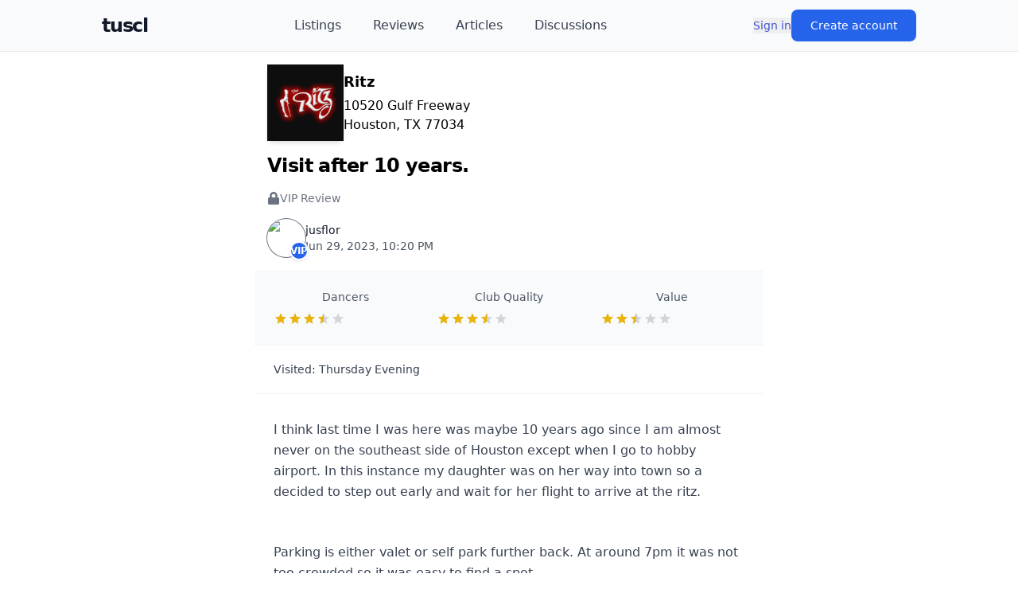

--- FILE ---
content_type: text/html; charset=utf-8
request_url: https://tuscl.net/review/398906
body_size: 9536
content:
<!DOCTYPE html><html lang="en"><head><meta charSet="utf-8"/><meta name="viewport" content="width=device-width, initial-scale=1"/><link rel="stylesheet" href="/_next/static/chunks/0941c29e6de3f3b5.css" data-precedence="next"/><link rel="preload" as="script" fetchPriority="low" href="/_next/static/chunks/d5a82562ed4cd88a.js"/><script src="/_next/static/chunks/c2d1f7d044343701.js" async=""></script><script src="/_next/static/chunks/c87863f0a4e408fc.js" async=""></script><script src="/_next/static/chunks/c21ba3eb38598e92.js" async=""></script><script src="/_next/static/chunks/7df038d3c228330c.js" async=""></script><script src="/_next/static/chunks/39054baddb6ec919.js" async=""></script><script src="/_next/static/chunks/turbopack-0e38203e313c4c7e.js" async=""></script><script src="/_next/static/chunks/ff1a16fafef87110.js" async=""></script><script src="/_next/static/chunks/06d70bf7303571c0.js" async=""></script><script src="/_next/static/chunks/2e15de2f2e699fc2.js" async=""></script><script src="/_next/static/chunks/4b6e3a8a66733ba3.js" async=""></script><script src="/_next/static/chunks/c808122b57bfff28.js" async=""></script><script src="/_next/static/chunks/6c04b04aad8341e7.js" async=""></script><script src="/_next/static/chunks/b44f88c892a2853a.js" async=""></script><script src="/_next/static/chunks/abcf7bd1c5d0d919.js" async=""></script><script src="/_next/static/chunks/d9f53432acb02940.js" async=""></script><link rel="preload" href="https://www.googletagmanager.com/gtag/js?id=G-MEGLB0DBXM" as="script"/><script src="/_next/static/chunks/a6dad97d9634a72d.js" noModule=""></script></head><body class="bg-white text-black dark:bg-black dark:text-white flex flex-col min-h-screen pb-20"><div hidden=""><!--$?--><template id="B:0"></template><!--/$--></div><header class="sticky top-0 z-50 bg-gray-50 dark:bg-gray-950 border-b border-gray-200 dark:border-gray-800"><div class="flex items-center justify-between h-16 max-w-screen-lg mx-auto"><div class="flex items-center gap-4"><button class="lg:hidden p-2 rounded-md text-gray-700 dark:text-gray-300 hover:bg-gray-100 dark:hover:bg-gray-800 transition-colors" aria-label="Open menu"><svg stroke="currentColor" fill="currentColor" stroke-width="0" viewBox="0 0 448 512" class="w-6 h-6" height="1em" width="1em" xmlns="http://www.w3.org/2000/svg"><path d="M16 132h416c8.837 0 16-7.163 16-16V76c0-8.837-7.163-16-16-16H16C7.163 60 0 67.163 0 76v40c0 8.837 7.163 16 16 16zm0 160h416c8.837 0 16-7.163 16-16v-40c0-8.837-7.163-16-16-16H16c-8.837 0-16 7.163-16 16v40c0 8.837 7.163 16 16 16zm0 160h416c8.837 0 16-7.163 16-16v-40c0-8.837-7.163-16-16-16H16c-8.837 0-16 7.163-16 16v40c0 8.837 7.163 16 16 16z"></path></svg></button><a class="text-2xl font-black text-gray-900 dark:text-white tracking-tighter" href="/">tuscl</a></div><nav class="hidden lg:flex items-center space-x-10 flex-1 justify-center"><a class="text-gray-700 dark:text-gray-300 hover:text-gray-900 dark:hover:text-white font-medium transition-colors" href="/listings">Listings</a><a class="text-gray-700 dark:text-gray-300 hover:text-gray-900 dark:hover:text-white font-medium transition-colors" href="/reviews">Reviews</a><a class="text-gray-700 dark:text-gray-300 hover:text-gray-900 dark:hover:text-white font-medium transition-colors" href="/articles">Articles</a><a class="text-gray-700 dark:text-gray-300 hover:text-gray-900 dark:hover:text-white font-medium transition-colors" href="/discussions">Discussions</a></nav><div class="flex-shrink-0"><div class="flex items-center gap-8"><button class=" text-sm font-medium text-link  ">Sign in</button><button class="px-6 py-2.5 text-sm font-medium text-white bg-blue-600 hover:bg-blue-700 rounded-lg shadow-sm transition">Create account</button></div></div></div><div class="lg:hidden overflow-hidden transition-all duration-300 ease-in-out border-t border-gray-200 dark:border-gray-800 max-h-0"><nav class="px-4 py-3 space-y-1 bg-white dark:bg-gray-900"><a class="block px-3 py-3 rounded-md text-base font-medium text-gray-700 dark:text-gray-300 hover:bg-gray-100 dark:hover:bg-gray-800 transition-colors" href="/listings">Listings</a><a class="block px-3 py-3 rounded-md text-base font-medium text-gray-700 dark:text-gray-300 hover:bg-gray-100 dark:hover:bg-gray-800 transition-colors" href="/reviews">Reviews</a><a class="block px-3 py-3 rounded-md text-base font-medium text-gray-700 dark:text-gray-300 hover:bg-gray-100 dark:hover:bg-gray-800 transition-colors" href="/articles">Articles</a><a class="block px-3 py-3 rounded-md text-base font-medium text-gray-700 dark:text-gray-300 hover:bg-gray-100 dark:hover:bg-gray-800 transition-colors" href="/discussions">Discussions</a></nav></div></header><div class="mx-auto w-full max-w-screen-sm flex-1"><article><section><script type="application/ld+json">{"@context":"https://schema.org/","@type":"Review","itemReviewed":{"@type":"LocalBusiness","name":"Ritz","address":{"@type":"PostalAddress","streetAddress":"10520 Gulf Freeway\nHouston, TX 77034","addressLocality":"Houston","addressRegion":"TX"}},"reviewRating":{"@type":"Rating","ratingValue":"6.3333","bestRating":"10"},"name":"Visit after 10 years. ","author":{"@type":"Person","name":"jusflor","url":"https://tuscl.net/member/202659"},"reviewBody":"I think last time I was here was maybe 10 years ago since I am almost never on the southeast side of Houston except when I go to hobby airport.   In this instan","datePublished":"2023-06-29T22:20:52.000Z","publisher":{"@type":"Organization","name":"tuscl.net"}}</script></section><header class="p-4 space-y-4"><a class="block" href="/listing/3831"><div class=""><div class="flex items-center gap-4"><div class="shrink-0"><div class="relative rounded-lg overflowರ:1px;overflow-hidden size-24  shadow-md group-hover:shadow-lg transition-all duration-300 flex items-center justify-center" aria-hidden="true"><img alt="Logo for Ritz" loading="lazy" decoding="async" data-nimg="fill" class="object-cover group-hover:scale-105 transition-transform duration-300" style="position:absolute;height:100%;width:100%;left:0;top:0;right:0;bottom:0;color:transparent;background-size:cover;background-position:50% 50%;background-repeat:no-repeat;background-image:url(&quot;data:image/svg+xml;charset=utf-8,%3Csvg xmlns=&#x27;http://www.w3.org/2000/svg&#x27; %3E%3Cfilter id=&#x27;b&#x27; color-interpolation-filters=&#x27;sRGB&#x27;%3E%3CfeGaussianBlur stdDeviation=&#x27;20&#x27;/%3E%3CfeColorMatrix values=&#x27;1 0 0 0 0 0 1 0 0 0 0 0 1 0 0 0 0 0 100 -1&#x27; result=&#x27;s&#x27;/%3E%3CfeFlood x=&#x27;0&#x27; y=&#x27;0&#x27; width=&#x27;100%25&#x27; height=&#x27;100%25&#x27;/%3E%3CfeComposite operator=&#x27;out&#x27; in=&#x27;s&#x27;/%3E%3CfeComposite in2=&#x27;SourceGraphic&#x27;/%3E%3CfeGaussianBlur stdDeviation=&#x27;20&#x27;/%3E%3C/filter%3E%3Cimage width=&#x27;100%25&#x27; height=&#x27;100%25&#x27; x=&#x27;0&#x27; y=&#x27;0&#x27; preserveAspectRatio=&#x27;none&#x27; style=&#x27;filter: url(%23b);&#x27; href=&#x27;/graphics/logo.png&#x27;/%3E%3C/svg%3E&quot;)" src="https://images.tuscl.net/logos/3831.png"/></div></div><div class="space-y-1"><div class="flex justify-between items-center"><div class="font-bold text-lg">Ritz</div></div><div class="whitespace-pre">10520 Gulf Freeway
Houston, TX 77034</div></div></div></div></a><h1>Visit after 10 years. </h1><div class="flex items-center gap-2 text-gray-500 dark:text-gray-400 text-sm"><svg stroke="currentColor" fill="currentColor" stroke-width="0" viewBox="0 0 448 512" class="w-4 h-4" height="1em" width="1em" xmlns="http://www.w3.org/2000/svg"><path d="M400 224h-24v-72C376 68.2 307.8 0 224 0S72 68.2 72 152v72H48c-26.5 0-48 21.5-48 48v192c0 26.5 21.5 48 48 48h352c26.5 0 48-21.5 48-48V272c0-26.5-21.5-48-48-48zm-104 0H152v-72c0-39.7 32.3-72 72-72s72 32.3 72 72v72z"></path></svg><span class="font-medium">VIP Review</span></div><div class="flex items-center gap-4 mt-5 text-sm text-gray-600 dark:text-gray-400"><div class="flex items-center gap-3"><div class="relative"><div class="relative rounded-full overflow-hidden size-12  ring-1 ring-gray-500"><img alt="Avatar for jusflor" loading="lazy" decoding="async" data-nimg="fill" class="object-cover" style="position:absolute;height:100%;width:100%;left:0;top:0;right:0;bottom:0;color:transparent;background-size:cover;background-position:50% 50%;background-repeat:no-repeat;background-image:url(&quot;data:image/svg+xml;charset=utf-8,%3Csvg xmlns=&#x27;http://www.w3.org/2000/svg&#x27; %3E%3Cfilter id=&#x27;b&#x27; color-interpolation-filters=&#x27;sRGB&#x27;%3E%3CfeGaussianBlur stdDeviation=&#x27;20&#x27;/%3E%3CfeColorMatrix values=&#x27;1 0 0 0 0 0 1 0 0 0 0 0 1 0 0 0 0 0 100 -1&#x27; result=&#x27;s&#x27;/%3E%3CfeFlood x=&#x27;0&#x27; y=&#x27;0&#x27; width=&#x27;100%25&#x27; height=&#x27;100%25&#x27;/%3E%3CfeComposite operator=&#x27;out&#x27; in=&#x27;s&#x27;/%3E%3CfeComposite in2=&#x27;SourceGraphic&#x27;/%3E%3CfeGaussianBlur stdDeviation=&#x27;20&#x27;/%3E%3C/filter%3E%3Cimage width=&#x27;100%25&#x27; height=&#x27;100%25&#x27; x=&#x27;0&#x27; y=&#x27;0&#x27; preserveAspectRatio=&#x27;none&#x27; style=&#x27;filter: url(%23b);&#x27; href=&#x27;/graphics/avatar.png&#x27;/%3E%3C/svg%3E&quot;)" src="https://images.tuscl.net/avatars/202659.png"/></div><span class="absolute -bottom-1 -right-1 bg-blue-600 text-white text-xs font-bold rounded-full w-6 h-6 flex items-center justify-center border-2 border-white dark:border-gray-900 shadow">VIP</span></div><div><div class="font-medium text-gray-900 dark:text-white">jusflor</div><div>Jun 29, 2023, 10:20 PM</div></div></div></div></header><section class="px-6 py-6 border-b border-gray-100 dark:border-gray-800 bg-gray-50 dark:bg-gray-800/50"><div class="grid grid-cols-3 gap-6 text-center"><div><div class="text-sm text-gray-600 dark:text-gray-400 mb-2">Dancers</div><div class="flex items-center gap-2"><div class=" flex relative"><div class=" flex text-gray-300"><svg stroke="currentColor" fill="currentColor" stroke-width="0" viewBox="0 0 512 512" height="18" width="18" xmlns="http://www.w3.org/2000/svg"><path d="M256 372.686L380.83 448l-33.021-142.066L458 210.409l-145.267-12.475L256 64l-56.743 133.934L54 210.409l110.192 95.525L131.161 448z"></path></svg><svg stroke="currentColor" fill="currentColor" stroke-width="0" viewBox="0 0 512 512" height="18" width="18" xmlns="http://www.w3.org/2000/svg"><path d="M256 372.686L380.83 448l-33.021-142.066L458 210.409l-145.267-12.475L256 64l-56.743 133.934L54 210.409l110.192 95.525L131.161 448z"></path></svg><svg stroke="currentColor" fill="currentColor" stroke-width="0" viewBox="0 0 512 512" height="18" width="18" xmlns="http://www.w3.org/2000/svg"><path d="M256 372.686L380.83 448l-33.021-142.066L458 210.409l-145.267-12.475L256 64l-56.743 133.934L54 210.409l110.192 95.525L131.161 448z"></path></svg><svg stroke="currentColor" fill="currentColor" stroke-width="0" viewBox="0 0 512 512" height="18" width="18" xmlns="http://www.w3.org/2000/svg"><path d="M256 372.686L380.83 448l-33.021-142.066L458 210.409l-145.267-12.475L256 64l-56.743 133.934L54 210.409l110.192 95.525L131.161 448z"></path></svg><svg stroke="currentColor" fill="currentColor" stroke-width="0" viewBox="0 0 512 512" height="18" width="18" xmlns="http://www.w3.org/2000/svg"><path d="M256 372.686L380.83 448l-33.021-142.066L458 210.409l-145.267-12.475L256 64l-56.743 133.934L54 210.409l110.192 95.525L131.161 448z"></path></svg></div><div class="flex absolute top-0 left-0 text-yellow-500" style="clip-path:polygon(0 0, 70% 0, 70% 100%, 0 100%)"><svg stroke="currentColor" fill="currentColor" stroke-width="0" viewBox="0 0 512 512" height="18" width="18" xmlns="http://www.w3.org/2000/svg"><path d="M256 372.686L380.83 448l-33.021-142.066L458 210.409l-145.267-12.475L256 64l-56.743 133.934L54 210.409l110.192 95.525L131.161 448z"></path></svg><svg stroke="currentColor" fill="currentColor" stroke-width="0" viewBox="0 0 512 512" height="18" width="18" xmlns="http://www.w3.org/2000/svg"><path d="M256 372.686L380.83 448l-33.021-142.066L458 210.409l-145.267-12.475L256 64l-56.743 133.934L54 210.409l110.192 95.525L131.161 448z"></path></svg><svg stroke="currentColor" fill="currentColor" stroke-width="0" viewBox="0 0 512 512" height="18" width="18" xmlns="http://www.w3.org/2000/svg"><path d="M256 372.686L380.83 448l-33.021-142.066L458 210.409l-145.267-12.475L256 64l-56.743 133.934L54 210.409l110.192 95.525L131.161 448z"></path></svg><svg stroke="currentColor" fill="currentColor" stroke-width="0" viewBox="0 0 512 512" height="18" width="18" xmlns="http://www.w3.org/2000/svg"><path d="M256 372.686L380.83 448l-33.021-142.066L458 210.409l-145.267-12.475L256 64l-56.743 133.934L54 210.409l110.192 95.525L131.161 448z"></path></svg><svg stroke="currentColor" fill="currentColor" stroke-width="0" viewBox="0 0 512 512" height="18" width="18" xmlns="http://www.w3.org/2000/svg"><path d="M256 372.686L380.83 448l-33.021-142.066L458 210.409l-145.267-12.475L256 64l-56.743 133.934L54 210.409l110.192 95.525L131.161 448z"></path></svg></div></div></div></div><div><div class="text-sm text-gray-600 dark:text-gray-400 mb-2">Club Quality</div><div class="flex items-center gap-2"><div class=" flex relative"><div class=" flex text-gray-300"><svg stroke="currentColor" fill="currentColor" stroke-width="0" viewBox="0 0 512 512" height="18" width="18" xmlns="http://www.w3.org/2000/svg"><path d="M256 372.686L380.83 448l-33.021-142.066L458 210.409l-145.267-12.475L256 64l-56.743 133.934L54 210.409l110.192 95.525L131.161 448z"></path></svg><svg stroke="currentColor" fill="currentColor" stroke-width="0" viewBox="0 0 512 512" height="18" width="18" xmlns="http://www.w3.org/2000/svg"><path d="M256 372.686L380.83 448l-33.021-142.066L458 210.409l-145.267-12.475L256 64l-56.743 133.934L54 210.409l110.192 95.525L131.161 448z"></path></svg><svg stroke="currentColor" fill="currentColor" stroke-width="0" viewBox="0 0 512 512" height="18" width="18" xmlns="http://www.w3.org/2000/svg"><path d="M256 372.686L380.83 448l-33.021-142.066L458 210.409l-145.267-12.475L256 64l-56.743 133.934L54 210.409l110.192 95.525L131.161 448z"></path></svg><svg stroke="currentColor" fill="currentColor" stroke-width="0" viewBox="0 0 512 512" height="18" width="18" xmlns="http://www.w3.org/2000/svg"><path d="M256 372.686L380.83 448l-33.021-142.066L458 210.409l-145.267-12.475L256 64l-56.743 133.934L54 210.409l110.192 95.525L131.161 448z"></path></svg><svg stroke="currentColor" fill="currentColor" stroke-width="0" viewBox="0 0 512 512" height="18" width="18" xmlns="http://www.w3.org/2000/svg"><path d="M256 372.686L380.83 448l-33.021-142.066L458 210.409l-145.267-12.475L256 64l-56.743 133.934L54 210.409l110.192 95.525L131.161 448z"></path></svg></div><div class="flex absolute top-0 left-0 text-yellow-500" style="clip-path:polygon(0 0, 70% 0, 70% 100%, 0 100%)"><svg stroke="currentColor" fill="currentColor" stroke-width="0" viewBox="0 0 512 512" height="18" width="18" xmlns="http://www.w3.org/2000/svg"><path d="M256 372.686L380.83 448l-33.021-142.066L458 210.409l-145.267-12.475L256 64l-56.743 133.934L54 210.409l110.192 95.525L131.161 448z"></path></svg><svg stroke="currentColor" fill="currentColor" stroke-width="0" viewBox="0 0 512 512" height="18" width="18" xmlns="http://www.w3.org/2000/svg"><path d="M256 372.686L380.83 448l-33.021-142.066L458 210.409l-145.267-12.475L256 64l-56.743 133.934L54 210.409l110.192 95.525L131.161 448z"></path></svg><svg stroke="currentColor" fill="currentColor" stroke-width="0" viewBox="0 0 512 512" height="18" width="18" xmlns="http://www.w3.org/2000/svg"><path d="M256 372.686L380.83 448l-33.021-142.066L458 210.409l-145.267-12.475L256 64l-56.743 133.934L54 210.409l110.192 95.525L131.161 448z"></path></svg><svg stroke="currentColor" fill="currentColor" stroke-width="0" viewBox="0 0 512 512" height="18" width="18" xmlns="http://www.w3.org/2000/svg"><path d="M256 372.686L380.83 448l-33.021-142.066L458 210.409l-145.267-12.475L256 64l-56.743 133.934L54 210.409l110.192 95.525L131.161 448z"></path></svg><svg stroke="currentColor" fill="currentColor" stroke-width="0" viewBox="0 0 512 512" height="18" width="18" xmlns="http://www.w3.org/2000/svg"><path d="M256 372.686L380.83 448l-33.021-142.066L458 210.409l-145.267-12.475L256 64l-56.743 133.934L54 210.409l110.192 95.525L131.161 448z"></path></svg></div></div></div></div><div><div class="text-sm text-gray-600 dark:text-gray-400 mb-2">Value</div><div class="flex items-center gap-2"><div class=" flex relative"><div class=" flex text-gray-300"><svg stroke="currentColor" fill="currentColor" stroke-width="0" viewBox="0 0 512 512" height="18" width="18" xmlns="http://www.w3.org/2000/svg"><path d="M256 372.686L380.83 448l-33.021-142.066L458 210.409l-145.267-12.475L256 64l-56.743 133.934L54 210.409l110.192 95.525L131.161 448z"></path></svg><svg stroke="currentColor" fill="currentColor" stroke-width="0" viewBox="0 0 512 512" height="18" width="18" xmlns="http://www.w3.org/2000/svg"><path d="M256 372.686L380.83 448l-33.021-142.066L458 210.409l-145.267-12.475L256 64l-56.743 133.934L54 210.409l110.192 95.525L131.161 448z"></path></svg><svg stroke="currentColor" fill="currentColor" stroke-width="0" viewBox="0 0 512 512" height="18" width="18" xmlns="http://www.w3.org/2000/svg"><path d="M256 372.686L380.83 448l-33.021-142.066L458 210.409l-145.267-12.475L256 64l-56.743 133.934L54 210.409l110.192 95.525L131.161 448z"></path></svg><svg stroke="currentColor" fill="currentColor" stroke-width="0" viewBox="0 0 512 512" height="18" width="18" xmlns="http://www.w3.org/2000/svg"><path d="M256 372.686L380.83 448l-33.021-142.066L458 210.409l-145.267-12.475L256 64l-56.743 133.934L54 210.409l110.192 95.525L131.161 448z"></path></svg><svg stroke="currentColor" fill="currentColor" stroke-width="0" viewBox="0 0 512 512" height="18" width="18" xmlns="http://www.w3.org/2000/svg"><path d="M256 372.686L380.83 448l-33.021-142.066L458 210.409l-145.267-12.475L256 64l-56.743 133.934L54 210.409l110.192 95.525L131.161 448z"></path></svg></div><div class="flex absolute top-0 left-0 text-yellow-500" style="clip-path:polygon(0 0, 50% 0, 50% 100%, 0 100%)"><svg stroke="currentColor" fill="currentColor" stroke-width="0" viewBox="0 0 512 512" height="18" width="18" xmlns="http://www.w3.org/2000/svg"><path d="M256 372.686L380.83 448l-33.021-142.066L458 210.409l-145.267-12.475L256 64l-56.743 133.934L54 210.409l110.192 95.525L131.161 448z"></path></svg><svg stroke="currentColor" fill="currentColor" stroke-width="0" viewBox="0 0 512 512" height="18" width="18" xmlns="http://www.w3.org/2000/svg"><path d="M256 372.686L380.83 448l-33.021-142.066L458 210.409l-145.267-12.475L256 64l-56.743 133.934L54 210.409l110.192 95.525L131.161 448z"></path></svg><svg stroke="currentColor" fill="currentColor" stroke-width="0" viewBox="0 0 512 512" height="18" width="18" xmlns="http://www.w3.org/2000/svg"><path d="M256 372.686L380.83 448l-33.021-142.066L458 210.409l-145.267-12.475L256 64l-56.743 133.934L54 210.409l110.192 95.525L131.161 448z"></path></svg><svg stroke="currentColor" fill="currentColor" stroke-width="0" viewBox="0 0 512 512" height="18" width="18" xmlns="http://www.w3.org/2000/svg"><path d="M256 372.686L380.83 448l-33.021-142.066L458 210.409l-145.267-12.475L256 64l-56.743 133.934L54 210.409l110.192 95.525L131.161 448z"></path></svg><svg stroke="currentColor" fill="currentColor" stroke-width="0" viewBox="0 0 512 512" height="18" width="18" xmlns="http://www.w3.org/2000/svg"><path d="M256 372.686L380.83 448l-33.021-142.066L458 210.409l-145.267-12.475L256 64l-56.743 133.934L54 210.409l110.192 95.525L131.161 448z"></path></svg></div></div></div></div></div></section><section class="px-6 py-5 border-b border-gray-100 dark:border-gray-800"><div class="text-sm text-gray-700 dark:text-gray-300">Visited:<!-- --> <span class="font-medium">Thursday<!-- --> <!-- -->Evening</span></div></section><section class="px-6 py-8"><div class="relative"><div class="text-gray-700 dark:text-gray-300 space-y-3 leading-relaxed"><p class="">I think last time I was here was maybe 10 years ago since I am almost never on the southeast side of Houston except when I go to hobby airport.   In this instance my daughter was on her way into town so a decided to step out early and wait for her flight to arrive at the ritz.  </p><p class=""> </p><p class="">Parking is either valet or self park further back.  At around 7pm it was not too crowded so it was easy to find a spot. </p><p class="blur-sm select-none"> </p><p class="blur-sm select-none">I really don’t remember how much was cover, yikes my memory is starting to go.   Sorry. What I do remember was the overpriced drinks, 15 dollars for a Tito’s and soda !   F me.  </p><div class="space-y-2"><div class="h-4 bg-gray-200 dark:bg-gray-700 rounded w-full blur-sm select-none"></div><div class="h-4 bg-gray-200 dark:bg-gray-700 rounded w-5/6 blur-sm select-none"></div></div></div><div class="absolute inset-0 flex   justify-center bg-white/70 dark:bg-gray-900/70 backdrop-blur-sm rounded-lg"><div class="text-center max-w-md"><svg stroke="currentColor" fill="currentColor" stroke-width="0" viewBox="0 0 448 512" class="w-10 h-10 text-gray-400 mx-auto mb-4" height="1em" width="1em" xmlns="http://www.w3.org/2000/svg"><path d="M400 224h-24v-72C376 68.2 307.8 0 224 0S72 68.2 72 152v72H48c-26.5 0-48 21.5-48 48v192c0 26.5 21.5 48 48 48h352c26.5 0 48-21.5 48-48V272c0-26.5-21.5-48-48-48zm-104 0H152v-72c0-39.7 32.3-72 72-72s72 32.3 72 72v72z"></path></svg><p class="text-lg font-medium text-gray-900 dark:text-white mb-3">Full review available to VIP members</p><p class="text-sm text-gray-600 dark:text-gray-400 mb-6">Unlock thousands of detailed, honest strip club reviews.</p><div class="flex flex-col sm:flex-row gap-3 justify-center"><div class="mt-12 flex justify-center"><div class="flex items-center gap-8"><button class=" text-sm font-medium text-link  ">Sign in</button><button class="px-6 py-2.5 text-sm font-medium text-white bg-blue-600 hover:bg-blue-700 rounded-lg shadow-sm transition">Create account</button></div></div></div></div></div></div></section><footer class="px-6 py-4 text-center text-xs text-gray-500 dark:text-gray-400 border-t border-gray-100 dark:border-gray-800">300K+ reviews • Trusted community since 1998</footer></article><!--$?--><template id="B:1"></template><!--/$--></div><footer class="mt-16 border-t border-gray-200 dark:border-gray-800 bg-gray-50 dark:bg-gray-900"><div class="max-w-7xl mx-auto px-6 py-10"><div class="flex items-center justify-center gap-x-10 gap-y-6 text-sm font-medium text-muted"><a class="text-link" href="/faq">FAQ</a><a class="text-link" href="/glossary">Glossary</a><a class="text-link" href="/privacy">Privacy</a><a class="text-link" href="/terms">Terms</a></div><div class="flex items-center justify-center my-8"><a href="/cdn-cgi/l/email-protection#89efe6fce7edecfbc9fdfcfaeae5a7e7ecfd" class="text-link">Contact Us</a></div><p class="mt-8 text-center text-xs text-gray-500 dark:text-gray-500 leading-relaxed">All content should be considered a work of fiction.</p><div class="mt-8 flex flex-col items-center gap-3 text-xs text-gray-500 dark:text-gray-500"><div class="flex items-center gap-2"><svg stroke="currentColor" fill="none" stroke-width="2" viewBox="0 0 24 24" stroke-linecap="round" stroke-linejoin="round" class="w-4 h-4" height="1em" width="1em" xmlns="http://www.w3.org/2000/svg"><circle cx="12" cy="12" r="10"></circle><path d="M14.83 14.83a4 4 0 1 1 0-5.66"></path></svg><span>1993–<!-- -->2026<!-- --> <a class="font-semibold text-gray-700 dark:text-gray-300 hover:underline" href="/">The Ultimate Strip Club List</a></span></div></div></div></footer><script data-cfasync="false" src="/cdn-cgi/scripts/5c5dd728/cloudflare-static/email-decode.min.js"></script><script>requestAnimationFrame(function(){$RT=performance.now()});</script><script src="/_next/static/chunks/d5a82562ed4cd88a.js" id="_R_" async=""></script><script>(self.__next_f=self.__next_f||[]).push([0])</script><script>self.__next_f.push([1,"1:\"$Sreact.fragment\"\n3:I[39756,[\"/_next/static/chunks/ff1a16fafef87110.js\",\"/_next/static/chunks/06d70bf7303571c0.js\"],\"default\"]\n4:I[37457,[\"/_next/static/chunks/ff1a16fafef87110.js\",\"/_next/static/chunks/06d70bf7303571c0.js\"],\"default\"]\n6:I[97367,[\"/_next/static/chunks/ff1a16fafef87110.js\",\"/_next/static/chunks/06d70bf7303571c0.js\"],\"OutletBoundary\"]\n7:\"$Sreact.suspense\"\n9:I[97367,[\"/_next/static/chunks/ff1a16fafef87110.js\",\"/_next/static/chunks/06d70bf7303571c0.js\"],\"ViewportBoundary\"]\nb:I[97367,[\"/_next/static/chunks/ff1a16fafef87110.js\",\"/_next/static/chunks/06d70bf7303571c0.js\"],\"MetadataBoundary\"]\nd:I[68027,[\"/_next/static/chunks/ff1a16fafef87110.js\",\"/_next/static/chunks/06d70bf7303571c0.js\"],\"default\"]\ne:I[8823,[\"/_next/static/chunks/2e15de2f2e699fc2.js\",\"/_next/static/chunks/4b6e3a8a66733ba3.js\",\"/_next/static/chunks/c808122b57bfff28.js\"],\"default\"]\nf:I[23027,[\"/_next/static/chunks/2e15de2f2e699fc2.js\",\"/_next/static/chunks/4b6e3a8a66733ba3.js\",\"/_next/static/chunks/c808122b57bfff28.js\"],\"default\"]\n10:I[56483,[\"/_next/static/chunks/2e15de2f2e699fc2.js\",\"/_next/static/chunks/4b6e3a8a66733ba3.js\",\"/_next/static/chunks/c808122b57bfff28.js\"],\"default\"]\n11:I[4648,[\"/_next/static/chunks/2e15de2f2e699fc2.js\",\"/_next/static/chunks/4b6e3a8a66733ba3.js\",\"/_next/static/chunks/c808122b57bfff28.js\"],\"default\"]\n12:I[22016,[\"/_next/static/chunks/2e15de2f2e699fc2.js\",\"/_next/static/chunks/4b6e3a8a66733ba3.js\",\"/_next/static/chunks/c808122b57bfff28.js\",\"/_next/static/chunks/6c04b04aad8341e7.js\",\"/_next/static/chunks/b44f88c892a2853a.js\",\"/_next/static/chunks/abcf7bd1c5d0d919.js\",\"/_next/static/chunks/d9f53432acb02940.js\"],\"\"]\n13:I[37239,[\"/_next/static/chunks/2e15de2f2e699fc2.js\",\"/_next/static/chunks/4b6e3a8a66733ba3.js\",\"/_next/static/chunks/c808122b57bfff28.js\"],\"default\"]\n14:I[15787,[\"/_next/static/chunks/2e15de2f2e699fc2.js\",\"/_next/static/chunks/4b6e3a8a66733ba3.js\",\"/_next/static/chunks/c808122b57bfff28.js\"],\"default\"]\n15:I[54576,[\"/_next/static/chunks/2e15de2f2e699fc2.js\",\"/_next/static/chunks/4b6e3a8a66733ba3.js\",\"/_next/static/chunks/c808122b57bfff28.js\"],\"GoogleAnalytics\"]\n:HL[\"/_next/static/chunks/0941c29e6de3f3b5.css\",\"style\"]\n"])</script><script>self.__next_f.push([1,"0:{\"P\":null,\"b\":\"eLPW7cVcKoW6gCP1EXpSU\",\"c\":[\"\",\"review\",\"398906\"],\"q\":\"\",\"i\":false,\"f\":[[[\"\",{\"children\":[\"review\",{\"children\":[[\"id\",\"398906\",\"d\"],{\"children\":[\"__PAGE__\",{}]}]}]},\"$undefined\",\"$undefined\",true],[[\"$\",\"$1\",\"c\",{\"children\":[[[\"$\",\"link\",\"0\",{\"rel\":\"stylesheet\",\"href\":\"/_next/static/chunks/0941c29e6de3f3b5.css\",\"precedence\":\"next\",\"crossOrigin\":\"$undefined\",\"nonce\":\"$undefined\"}],[\"$\",\"script\",\"script-0\",{\"src\":\"/_next/static/chunks/2e15de2f2e699fc2.js\",\"async\":true,\"nonce\":\"$undefined\"}],[\"$\",\"script\",\"script-1\",{\"src\":\"/_next/static/chunks/4b6e3a8a66733ba3.js\",\"async\":true,\"nonce\":\"$undefined\"}],[\"$\",\"script\",\"script-2\",{\"src\":\"/_next/static/chunks/c808122b57bfff28.js\",\"async\":true,\"nonce\":\"$undefined\"}]],\"$L2\"]}],{\"children\":[[\"$\",\"$1\",\"c\",{\"children\":[null,[\"$\",\"$L3\",null,{\"parallelRouterKey\":\"children\",\"error\":\"$undefined\",\"errorStyles\":\"$undefined\",\"errorScripts\":\"$undefined\",\"template\":[\"$\",\"$L4\",null,{}],\"templateStyles\":\"$undefined\",\"templateScripts\":\"$undefined\",\"notFound\":\"$undefined\",\"forbidden\":\"$undefined\",\"unauthorized\":\"$undefined\"}]]}],{\"children\":[[\"$\",\"$1\",\"c\",{\"children\":[null,[\"$\",\"$L3\",null,{\"parallelRouterKey\":\"children\",\"error\":\"$undefined\",\"errorStyles\":\"$undefined\",\"errorScripts\":\"$undefined\",\"template\":[\"$\",\"$L4\",null,{}],\"templateStyles\":\"$undefined\",\"templateScripts\":\"$undefined\",\"notFound\":\"$undefined\",\"forbidden\":\"$undefined\",\"unauthorized\":\"$undefined\"}]]}],{\"children\":[[\"$\",\"$1\",\"c\",{\"children\":[\"$L5\",[[\"$\",\"script\",\"script-0\",{\"src\":\"/_next/static/chunks/6c04b04aad8341e7.js\",\"async\":true,\"nonce\":\"$undefined\"}],[\"$\",\"script\",\"script-1\",{\"src\":\"/_next/static/chunks/b44f88c892a2853a.js\",\"async\":true,\"nonce\":\"$undefined\"}],[\"$\",\"script\",\"script-2\",{\"src\":\"/_next/static/chunks/abcf7bd1c5d0d919.js\",\"async\":true,\"nonce\":\"$undefined\"}],[\"$\",\"script\",\"script-3\",{\"src\":\"/_next/static/chunks/d9f53432acb02940.js\",\"async\":true,\"nonce\":\"$undefined\"}]],[\"$\",\"$L6\",null,{\"children\":[\"$\",\"$7\",null,{\"name\":\"Next.MetadataOutlet\",\"children\":\"$@8\"}]}]]}],{},null,false,false]},null,false,false]},null,false,false]},null,false,false],[\"$\",\"$1\",\"h\",{\"children\":[null,[\"$\",\"$L9\",null,{\"children\":\"$@a\"}],[\"$\",\"div\",null,{\"hidden\":true,\"children\":[\"$\",\"$Lb\",null,{\"children\":[\"$\",\"$7\",null,{\"name\":\"Next.Metadata\",\"children\":\"$@c\"}]}]}],null]}],false]],\"m\":\"$undefined\",\"G\":[\"$d\",[]],\"S\":false}\n"])</script><script>self.__next_f.push([1,"2:[\"$\",\"html\",null,{\"lang\":\"en\",\"children\":[[\"$\",\"$Le\",null,{\"initUser\":null,\"children\":[\"$\",\"body\",null,{\"className\":\"bg-white text-black dark:bg-black dark:text-white flex flex-col min-h-screen pb-20\",\"children\":[[\"$\",\"$Lf\",null,{}],[\"$\",\"$L10\",null,{\"banner\":true}],[\"$\",\"div\",null,{\"className\":\"mx-auto w-full max-w-screen-sm flex-1\",\"children\":[\"$\",\"$L3\",null,{\"parallelRouterKey\":\"children\",\"error\":\"$undefined\",\"errorStyles\":\"$undefined\",\"errorScripts\":\"$undefined\",\"template\":[\"$\",\"$L4\",null,{}],\"templateStyles\":\"$undefined\",\"templateScripts\":\"$undefined\",\"notFound\":[[[\"$\",\"title\",null,{\"children\":\"404: This page could not be found.\"}],[\"$\",\"div\",null,{\"style\":{\"fontFamily\":\"system-ui,\\\"Segoe UI\\\",Roboto,Helvetica,Arial,sans-serif,\\\"Apple Color Emoji\\\",\\\"Segoe UI Emoji\\\"\",\"height\":\"100vh\",\"textAlign\":\"center\",\"display\":\"flex\",\"flexDirection\":\"column\",\"alignItems\":\"center\",\"justifyContent\":\"center\"},\"children\":[\"$\",\"div\",null,{\"children\":[[\"$\",\"style\",null,{\"dangerouslySetInnerHTML\":{\"__html\":\"body{color:#000;background:#fff;margin:0}.next-error-h1{border-right:1px solid rgba(0,0,0,.3)}@media (prefers-color-scheme:dark){body{color:#fff;background:#000}.next-error-h1{border-right:1px solid rgba(255,255,255,.3)}}\"}}],[\"$\",\"h1\",null,{\"className\":\"next-error-h1\",\"style\":{\"display\":\"inline-block\",\"margin\":\"0 20px 0 0\",\"padding\":\"0 23px 0 0\",\"fontSize\":24,\"fontWeight\":500,\"verticalAlign\":\"top\",\"lineHeight\":\"49px\"},\"children\":404}],[\"$\",\"div\",null,{\"style\":{\"display\":\"inline-block\"},\"children\":[\"$\",\"h2\",null,{\"style\":{\"fontSize\":14,\"fontWeight\":400,\"lineHeight\":\"49px\",\"margin\":0},\"children\":\"This page could not be found.\"}]}]]}]}]],[]],\"forbidden\":\"$undefined\",\"unauthorized\":\"$undefined\"}]}],[\"$\",\"$L11\",null,{}],[\"$\",\"footer\",null,{\"className\":\"mt-16 border-t border-gray-200 dark:border-gray-800 bg-gray-50 dark:bg-gray-900\",\"children\":[\"$\",\"div\",null,{\"className\":\"max-w-7xl mx-auto px-6 py-10\",\"children\":[[\"$\",\"div\",null,{\"className\":\"flex items-center justify-center gap-x-10 gap-y-6 text-sm font-medium text-muted\",\"children\":[null,[\"$\",\"$L12\",null,{\"href\":\"/faq\",\"className\":\"text-link\",\"children\":\"FAQ\"}],[\"$\",\"$L12\",null,{\"href\":\"/glossary\",\"className\":\"text-link\",\"children\":\"Glossary\"}],[\"$\",\"$L12\",null,{\"href\":\"/privacy\",\"className\":\"text-link\",\"children\":\"Privacy\"}],[\"$\",\"$L12\",null,{\"href\":\"/terms\",\"className\":\"text-link\",\"children\":\"Terms\"}]]}],[\"$\",\"div\",null,{\"className\":\"flex items-center justify-center my-8\",\"children\":[\"$\",\"$L13\",null,{}]}],[\"$\",\"p\",null,{\"className\":\"mt-8 text-center text-xs text-gray-500 dark:text-gray-500 leading-relaxed\",\"children\":\"All content should be considered a work of fiction.\"}],[\"$\",\"div\",null,{\"className\":\"mt-8 flex flex-col items-center gap-3 text-xs text-gray-500 dark:text-gray-500\",\"children\":[\"$\",\"div\",null,{\"className\":\"flex items-center gap-2\",\"children\":[[\"$\",\"svg\",null,{\"stroke\":\"currentColor\",\"fill\":\"none\",\"strokeWidth\":\"2\",\"viewBox\":\"0 0 24 24\",\"strokeLinecap\":\"round\",\"strokeLinejoin\":\"round\",\"className\":\"w-4 h-4\",\"children\":[\"$undefined\",[[\"$\",\"circle\",\"0\",{\"cx\":\"12\",\"cy\":\"12\",\"r\":\"10\",\"children\":[]}],[\"$\",\"path\",\"1\",{\"d\":\"M14.83 14.83a4 4 0 1 1 0-5.66\",\"children\":[]}]]],\"style\":{\"color\":\"$undefined\"},\"height\":\"1em\",\"width\":\"1em\",\"xmlns\":\"http://www.w3.org/2000/svg\"}],[\"$\",\"span\",null,{\"children\":[\"1993–\",2026,\" \",[\"$\",\"$L12\",null,{\"href\":\"/\",\"className\":\"font-semibold text-gray-700 dark:text-gray-300 hover:underline\",\"children\":\"The Ultimate Strip Club List\"}]]}]]}]}]]}]}],[\"$\",\"$L14\",null,{}]]}]}],[\"$\",\"$L15\",null,{\"gaId\":\"G-MEGLB0DBXM\"}]]}]\n"])</script><script>self.__next_f.push([1,"a:[[\"$\",\"meta\",\"0\",{\"charSet\":\"utf-8\"}],[\"$\",\"meta\",\"1\",{\"name\":\"viewport\",\"content\":\"width=device-width, initial-scale=1\"}]]\n"])</script><script>self.__next_f.push([1,"16:I[82329,[\"/_next/static/chunks/2e15de2f2e699fc2.js\",\"/_next/static/chunks/4b6e3a8a66733ba3.js\",\"/_next/static/chunks/c808122b57bfff28.js\",\"/_next/static/chunks/6c04b04aad8341e7.js\",\"/_next/static/chunks/b44f88c892a2853a.js\",\"/_next/static/chunks/abcf7bd1c5d0d919.js\",\"/_next/static/chunks/d9f53432acb02940.js\"],\"default\"]\n17:T718,"])</script><script>self.__next_f.push([1,"I think last time I was here was maybe 10 years ago since I am almost never on the southeast side of Houston except when I go to hobby airport.   In this instance my daughter was on her way into town so a decided to step out early and wait for her flight to arrive at the ritz.  \n\nParking is either valet or self park further back.  At around 7pm it was not too crowded so it was easy to find a spot. \n\nI really don’t remember how much was cover, yikes my memory is starting to go.   Sorry. What I do remember was the overpriced drinks, 15 dollars for a Tito’s and soda !   F me.  \n\nGot my overpriced drink and posted up at the bar, looking firm that side of the room there are two stages at each end, and another one in the room next door by the entrance side.   I know there is a VIP upstairs but I did not even bother to investigate or inquire, from what I know anything goes but it’s gonna cost you.  Looked like the Lao dances are done in one of the rooms next to main stages, that layout is kind of complicated to try and explain so forgive lack of more details.  I did note the men’s restroom has two entrances, one by the front and one in the back by the pool table. \n\n\nThere were enough girls that night that all stages were open.  The looks department was par for the course.   A whole bunch of meatier girls tapering off to slimmer skinnier women. Nothing I saw that I would say wow she’s a knockout, but nothing that I would say she’s super fugly either.     \n\nI did run into a girl from vivid but did not have time to stay and chat so we just exchanged glances as she was busy with a customer. \n\nIf this place is close to you I think it’s a good spot but I’m not driving out of the way to go there.   Galleria area clubs are good and 15 minute drive from my place so sticking to that. \n\n"])</script><script>self.__next_f.push([1,"5:[\"$\",\"$L16\",null,{\"review\":{\"id\":398906,\"listingId\":3831,\"memberId\":202659,\"title\":\"Visit after 10 years. \",\"text\":\"$17\",\"published\":1,\"rejected\":0,\"dancerCount\":3,\"dayOfVisit\":5,\"timeOfVisit\":3,\"moneySpent\":3,\"ratingPerson\":7,\"ratingPlace\":7,\"ratingPrice\":5,\"dateRejected\":null,\"dateSubmitted\":\"$D2023-06-29T18:12:22.000Z\",\"datePublished\":\"$D2023-06-29T22:20:52.000Z\",\"lcd\":null,\"commentCount\":0,\"score\":\"6.3333\",\"member\":{\"id\":202659,\"key\":\"d725c95a-ba29-11ee-8f60-a64593ce7e3d\",\"nickname\":\"jusflor\",\"password\":\"$$2a$07$TAMrnC3Bmf4issKGAVNm8uLa5Fh78gm7BWKBnTH3UW5jIMB6uWJ2O\",\"magic_token\":\"GEvj/5D8VL3sLYV/iueBbsQlI4oBlYMzHA0vjIUuepE=-MC41MjQ5OTkxNjM2MDI0Nzg=\",\"magic_expires\":null,\"email\":\"jfa75@yahoo.com\",\"tagline\":\"Texas\",\"lifetime\":0,\"recurring\":0,\"admin\":0,\"epayKey\":null,\"subType\":\"M\",\"bankedVipDays\":0,\"bio\":\"\",\"dateLastSeen\":\"$D2026-01-28T04:59:17.000Z\",\"dateVipExpires\":\"$D2026-02-07T01:40:31.000Z\",\"dateJoined\":\"$D2009-08-21T00:00:00.000Z\",\"dateEpayOrder\":\"$D2019-10-28T00:00:00.000Z\",\"avatar\":\"202659.png\",\"banner\":\"202659.png\",\"verification_token\":null,\"email_notifications\":1,\"email_valid\":1,\"vip\":1,\"reviewCount\":72,\"discussionCount\":3,\"articleCount\":0},\"listing\":{\"id\":3831,\"closed\":0,\"name\":\"Ritz\",\"phone\":\"713-944-6445\",\"website\":\"https://www.ritzhouston.com/\",\"address\":\"10520 Gulf Freeway\\nHouston, TX 77034\",\"description\":\"Lap Dance Cost: 20\\nAvg. Drink Cost: 5\\nCover Day: 7\\nCover Night: 10\\n\\n\\nAlcohol, Bottle Service, Food, Non-Smoking, Pool Tables, DJ, Topless Lap Dances, Private Lap Dance Rooms, VIP Room\",\"cityId\":23753,\"lat\":29.639954,\"lng\":-95.24305,\"listingTypeId\":3,\"hours\":\" 11am-2am \\r\\n\",\"dateAdded\":\"$D2002-02-20T22:41:36.000Z\",\"dateLastReviewed\":\"$D2025-12-28T23:12:19.000Z\",\"dateUpdated\":\"$D2025-12-28T23:12:19.000Z\",\"score\":\"7.77\",\"scorePerson\":\"6.95\",\"scorePrice\":\"6.59\",\"scorePlace\":\"7.40\",\"reviewCount\":174,\"logoBgColor\":null,\"bannerBgColor\":null,\"banner\":\"3831.png\",\"logo\":\"3831.png\",\"memberId\":null,\"ownerId\":null,\"claimStatus\":\"unclaimed\",\"city\":{\"id\":23753,\"lat\":29.786300659179688,\"lng\":-95.38890075683594,\"name\":\"Houston\",\"slug\":\"houston\",\"popular\":1,\"subregion\":{\"id\":139,\"code\":\"TX\",\"name\":\"Texas\",\"slug\":\"texas\",\"region\":{\"id\":15,\"code\":\"US\",\"name\":\"United States\",\"slug\":\"united-states\"},\"region_id\":15,\"created_at\":\"2025-11-11 21:11:44.000000\",\"updated_at\":\"2025-11-11 21:11:44.000000\"},\"created_at\":\"2025-11-11 21:14:40.000000\",\"state_code\":\"TX\",\"updated_at\":\"2025-11-15 02:39:11.000000\",\"subregion_id\":139},\"forumId\":3249,\"forum\":{\"id\":3249,\"topic\":\"Ritz Forum\",\"listing\":{\"id\":3831,\"lat\":29.63995361328125,\"lng\":-95.24304962158203,\"city\":{\"id\":23753,\"lat\":29.786300659179688,\"lng\":-95.38890075683594,\"name\":\"Houston\",\"slug\":\"houston\",\"popular\":1,\"subregion\":{\"id\":139,\"code\":\"TX\",\"name\":\"Texas\",\"slug\":\"texas\",\"region\":{\"id\":15,\"code\":\"US\",\"name\":\"United States\",\"slug\":\"united-states\"},\"region_id\":15,\"created_at\":\"2025-11-11 21:11:44.000000\",\"updated_at\":\"2025-11-11 21:11:44.000000\"},\"created_at\":\"2025-11-11 21:14:40.000000\",\"state_code\":\"TX\",\"updated_at\":\"2025-11-15 02:39:11.000000\",\"subregion_id\":139},\"logo\":\"3831.png\",\"name\":\"Ritz\",\"type\":{\"id\":3,\"name\":\"Topless Dancers\",\"labelPlace\":\"Club\",\"labelPrice\":\"Value\",\"displayText\":\"Topless Strip Club\",\"labelPerson\":\"Dancers\"},\"score\":7.77,\"banner\":\"3831.png\",\"cityId\":23753,\"closed\":0,\"address\":\"10520 Gulf Freeway\\nHouston, TX 77034\",\"lastReview\":{\"id\":433531,\"ts\":1766963539,\"title\":\"Acceptable weeknight for the Ritz\",\"member\":{\"id\":750563,\"vip\":0,\"avatar\":\"750563.png\",\"banner\":\"750563.png\",\"tagline\":\"Brewery king \",\"nickname\":\"JerryOG\",\"tsJoined\":1652515032,\"tsLastSeen\":1768807078,\"reviewCount\":5,\"articleCount\":0,\"discussionCount\":0}},\"scorePlace\":7.4,\"scorePrice\":6.59,\"description\":\"Lap Dance Cost: 20\\nAvg. Drink Cost: 5\\nCover Day: 7\\nCover Night: 10\\n\\n\\nAlcohol, Bottle Service, Food, Non-Smoking, Pool Tables, DJ, Topless Lap Dances, Private Lap Dance Rooms, VIP Room\",\"logoBgColor\":null,\"reviewCount\":174,\"scorePerson\":6.95,\"bannerBgColor\":null,\"tsLastReviewed\":1766963539,\"dateLastReviewed\":\"2025-12-28 23:12:19.000000\"},\"listingId\":3831,\"description\":\"Discussion Group for Ritz\",\"listingInfo\":{\"id\":3831,\"city\":{\"id\":23753,\"lat\":29.786300659179688,\"lng\":-95.38890075683594,\"name\":\"Houston\",\"slug\":\"houston\",\"popular\":1,\"subregion\":{\"id\":139,\"code\":\"TX\",\"name\":\"Texas\",\"slug\":\"texas\",\"region\":{\"id\":15,\"code\":\"US\",\"name\":\"United States\",\"slug\":\"united-states\"},\"region_id\":15,\"created_at\":\"2025-11-11 21:11:44.000000\",\"updated_at\":\"2025-11-11 21:11:44.000000\"},\"created_at\":\"2025-11-11 21:14:40.000000\",\"state_code\":\"TX\",\"updated_at\":\"2025-11-15 02:39:11.000000\",\"subregion_id\":139},\"logo\":\"3831.png\",\"name\":\"Ritz\",\"type\":{\"id\":3,\"name\":\"Topless Dancers\",\"labelPlace\":\"Club\",\"labelPrice\":\"Value\",\"displayText\":\"Topless Strip Club\",\"labelPerson\":\"Dancers\"},\"closed\":false,\"address\":\"10520 Gulf Freeway\\nHouston, TX 77034\"},\"listingSticker\":{\"id\":3831,\"city\":{\"id\":23753,\"lat\":29.786300659179688,\"lng\":-95.38890075683594,\"name\":\"Houston\",\"slug\":\"houston\",\"popular\":1,\"subregion\":{\"id\":139,\"code\":\"TX\",\"name\":\"Texas\",\"slug\":\"texas\",\"region\":{\"id\":15,\"code\":\"US\",\"name\":\"United States\",\"slug\":\"united-states\"},\"region_id\":15,\"created_at\":\"2025-11-11 21:11:44.000000\",\"updated_at\":\"2025-11-11 21:11:44.000000\"},\"created_at\":\"2025-11-11 21:14:40.000000\",\"state_code\":\"TX\",\"updated_at\":\"2025-11-15 02:39:11.000000\",\"subregion_id\":139},\"logo\":\"3831.png\",\"name\":\"Ritz\",\"type\":{\"id\":3,\"name\":\"Topless Dancers\",\"labelPlace\":\"Club\",\"labelPrice\":\"Value\",\"displayText\":\"Topless Strip Club\",\"labelPerson\":\"Dancers\"},\"closed\":false,\"address\":\"10520 Gulf Freeway\\nHouston, TX 77034\"}},\"type\":{\"id\":3,\"name\":\"Topless Dancers\",\"labelPlace\":\"Club\",\"labelPrice\":\"Value\",\"displayText\":\"Topless Strip Club\",\"labelPerson\":\"Dancers\"},\"discussionCount\":0,\"lastReview\":{\"id\":433531,\"ts\":1766963539,\"title\":\"Acceptable weeknight for the Ritz\",\"member\":{\"id\":750563,\"vip\":0,\"avatar\":\"750563.png\",\"banner\":\"750563.png\",\"tagline\":\"Brewery king \",\"nickname\":\"JerryOG\",\"tsJoined\":1652515032,\"tsLastSeen\":1768807078,\"reviewCount\":5,\"articleCount\":0,\"discussionCount\":0}}},\"adjudicators\":[{\"id\":381305,\"reviewId\":398906,\"memberId\":772733,\"publish\":1,\"comment\":\"\",\"date\":\"$D2023-06-29T18:18:06.000Z\",\"member\":{\"id\":772733,\"vip\":0,\"avatar\":\"772733.png\",\"banner\":null,\"tagline\":null,\"nickname\":\"TheSingularity\",\"tsJoined\":1667826218,\"tsLastSeen\":1768858344,\"reviewCount\":36,\"articleCount\":0,\"discussionCount\":1}},{\"id\":381308,\"reviewId\":398906,\"memberId\":154990,\"publish\":1,\"comment\":\"\",\"date\":\"$D2023-06-29T18:28:26.000Z\",\"member\":{\"id\":154990,\"vip\":1,\"avatar\":\"154990.png\",\"banner\":\"154990.png\",\"tagline\":\"Roaming the USA\",\"nickname\":\"rugrat\",\"tsJoined\":1047168000,\"tsLastSeen\":1769545317,\"reviewCount\":222,\"articleCount\":1,\"discussionCount\":6}},{\"id\":381315,\"reviewId\":398906,\"memberId\":164836,\"publish\":1,\"comment\":\"\",\"date\":\"$D2023-06-29T18:48:35.000Z\",\"member\":{\"id\":164836,\"vip\":0,\"avatar\":\"164836.png\",\"banner\":\"164836.png\",\"tagline\":\"Illinois\",\"nickname\":\"Local Hick\",\"tsJoined\":1017792000,\"tsLastSeen\":1765774676,\"reviewCount\":62,\"articleCount\":0,\"discussionCount\":37}},{\"id\":381324,\"reviewId\":398906,\"memberId\":136579,\"publish\":0,\"comment\":\"Incoherent\\n\",\"date\":\"$D2023-06-29T19:47:55.000Z\",\"member\":{\"id\":136579,\"vip\":1,\"avatar\":\"136579.png\",\"banner\":null,\"tagline\":\"Any place that interests me.\",\"nickname\":\"minnow\",\"tsJoined\":1126310400,\"tsLastSeen\":1769585408,\"reviewCount\":311,\"articleCount\":19,\"discussionCount\":115}},{\"id\":381343,\"reviewId\":398906,\"memberId\":160787,\"publish\":1,\"comment\":\"\",\"date\":\"$D2023-06-29T21:54:58.000Z\",\"member\":{\"id\":160787,\"vip\":1,\"avatar\":\"160787.png\",\"banner\":null,\"tagline\":\"New Jersey\",\"nickname\":\"nj_pete\",\"tsJoined\":1031443200,\"tsLastSeen\":1769605994,\"reviewCount\":307,\"articleCount\":0,\"discussionCount\":42}},{\"id\":381349,\"reviewId\":398906,\"memberId\":295323,\"publish\":1,\"comment\":\"\",\"date\":\"$D2023-06-29T22:07:10.000Z\",\"member\":{\"id\":295323,\"vip\":1,\"avatar\":\"295323.png\",\"banner\":null,\"tagline\":\"Helping strippers through college \",\"nickname\":\"DickyDoo2\",\"tsJoined\":1339200000,\"tsLastSeen\":1769611514,\"reviewCount\":177,\"articleCount\":0,\"discussionCount\":13}},{\"id\":381374,\"reviewId\":398906,\"memberId\":379894,\"publish\":1,\"comment\":\"\",\"date\":\"$D2023-06-29T22:20:52.000Z\",\"member\":{\"id\":379894,\"vip\":0,\"avatar\":\"379894.png\",\"banner\":\"379894.png\",\"tagline\":\"Washington\",\"nickname\":\"TBCTBC\",\"tsJoined\":1387497600,\"tsLastSeen\":1714936698,\"reviewCount\":9,\"articleCount\":1,\"discussionCount\":0}}],\"comments\":[]},\"user\":null}]\n"])</script><script>self.__next_f.push([1,"c:[[\"$\",\"title\",\"0\",{\"children\":\"Visit after 10 years. \"}],[\"$\",\"meta\",\"1\",{\"name\":\"description\",\"content\":\"I think last time I was here was maybe 10 years ago since I am almost never on the southeast side of Houston except when I go to hobby airport.   In this instan\"}]]\n8:null\n"])</script><title>Visit after 10 years. </title><meta name="description" content="I think last time I was here was maybe 10 years ago since I am almost never on the southeast side of Houston except when I go to hobby airport.   In this instan"/><div hidden id="S:0"></div><script>$RB=[];$RV=function(a){$RT=performance.now();for(var b=0;b<a.length;b+=2){var c=a[b],e=a[b+1];null!==e.parentNode&&e.parentNode.removeChild(e);var f=c.parentNode;if(f){var g=c.previousSibling,h=0;do{if(c&&8===c.nodeType){var d=c.data;if("/$"===d||"/&"===d)if(0===h)break;else h--;else"$"!==d&&"$?"!==d&&"$~"!==d&&"$!"!==d&&"&"!==d||h++}d=c.nextSibling;f.removeChild(c);c=d}while(c);for(;e.firstChild;)f.insertBefore(e.firstChild,c);g.data="$";g._reactRetry&&requestAnimationFrame(g._reactRetry)}}a.length=0};
$RC=function(a,b){if(b=document.getElementById(b))(a=document.getElementById(a))?(a.previousSibling.data="$~",$RB.push(a,b),2===$RB.length&&("number"!==typeof $RT?requestAnimationFrame($RV.bind(null,$RB)):(a=performance.now(),setTimeout($RV.bind(null,$RB),2300>a&&2E3<a?2300-a:$RT+300-a)))):b.parentNode.removeChild(b)};$RC("B:0","S:0")</script><div hidden id="S:1"></div><script>$RC("B:1","S:1")</script></body></html>